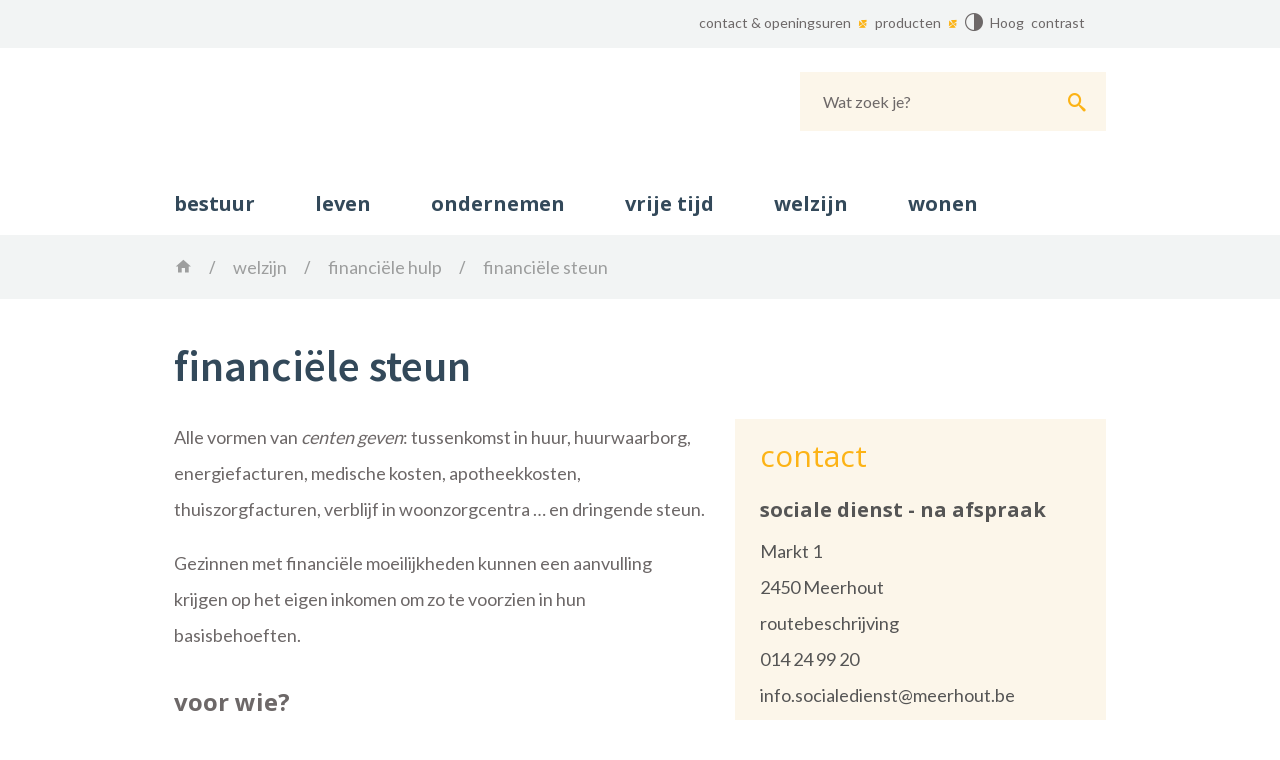

--- FILE ---
content_type: text/html; charset=utf-8
request_url: https://www.meerhout.be/financiele-steun
body_size: 5191
content:
<!DOCTYPE html><html lang="nl-be" class=""><head><meta http-equiv="Content-Type" content="text/html;charset=utf-8"><meta name="HandheldFriendly" content="True" /><meta name="MobileOptimized" content="320" /><meta name="viewport" content="width=device-width, initial-scale=1.0"><meta name="generator" content="Icordis CMS by LCP nv (http://www.lcp.be)" /><title>financi&#235;le steun - Gemeente Meerhout</title><link id="skin-stylesheet" href="/css/skin-website.css?v=03042024105031" media="screen" rel="stylesheet" type ="text/css" data-css="Contrastskin-website" /><link rel="stylesheet" href="/css/skin-print.css?v=2" type="text/css" media="print"><link rel="icon" type="image/x-icon" href="/images/skin/favicon.ico" /><link rel="apple-touch-icon" sizes="180x180" href="/images/skin/apple-touch-icon.png"><link rel="icon" type="image/png" sizes="32x32" href="/images/skin/favicon-32x32.png"><link rel="icon" type="image/png" sizes="16x16" href="/images/skin/favicon-16x16.png"><link rel="manifest" href="/images/skin/manifest.json"><link rel="mask-icon" href="/images/skin/safari-pinned-tab.svg" color="#5bbad5"><meta name="msapplication-TileColor" content="#ffffff"><meta name="msapplication-TileImage" content="/images/skin/mstile-144x144.png"><meta name="theme-color" content="#ffffff"><link type="application/rss+xml" rel="alternate" title="RSS nieuws" href="/rss/nieuws.rss" /><link type="application/rss+xml" rel="alternate" title="RSS events" href="/rss/activiteiten.rss" /><link rel="canonical" href="https://www.meerhout.be/financiele-steun" /><meta property="og:site_name" content="Gemeente Meerhout" /><meta property="og:title" content="financi&#235;le steun" /><meta property="og:url" content="https://www.meerhout.be/financiele-steun" /><meta property="og:type" content="website" /><meta name="twitter:card" content="summary" /><meta property="twitter:title" content="financi&#235;le steun" /><meta content="https://www.meerhout.be/images/skin/logo-og.png" property="og:image" /><meta content="1200" property="og:image:width" /><meta content="630" property="og:image:height" /><meta content="https://www.meerhout.be/images/skin/logo-og.png" name="twitter:image" /><script src=https://prod.widgets.burgerprofiel.vlaanderen.be/api/v1/node_modules/@govflanders/vl-widget-polyfill/dist/index.js></script><script src=https://prod.widgets.burgerprofiel.vlaanderen.be/api/v1/node_modules/@govflanders/vl-widget-client/dist/index.js></script></head><body id="body" class="default portal-0"><script>var burgerprofielUAC =false;var burgerprofielAPIUrl = 'https://prod.widgets.burgerprofiel.vlaanderen.be/api/v1/session/validate';</script><div class=widget-vlw-placeholder id='global-header-placeholder' aria-hidden=true><div class=lds-ellipsis><div></div><div></div><div></div><div></div></div> </div><script>var sessionding=null;var wasAuthorized=false;var loggedOutLocal=false;vl.widget.client.bootstrap('https://prod.widgets.burgerprofiel.vlaanderen.be/api/v1/widget/10227370-c4cb-4484-b697-17e75d0ed53f').then(function(widget) {var placeholder = document.getElementById('global-header-placeholder');widget.setMountElement(placeholder);widget.mount().catch(console.error.bind(console))return widget;}).then(function (widget){vl.widget.client.capture((widget) => { window.widget = widget});widget.getExtension('citizen_profile').then((citizen_profile) => {var state = citizen_profile.getSession().getState();$('#profiellogout').on('click',function(e){var state2=citizen_profile.getSession().getState();if(state2=='authenticated'){e.preventDefault();citizen_profile.getSession().logout();loggedOutLocal=true;}});citizen_profile.addEventListener('session.update', (event) => {var state2=citizen_profile.getSession().getState(); // of event.getSource().getState();if(state2=='authenticated'){wasAuthorized=true;//$('#my-profile-link').removeClass('hidden');//$('#my-profile-link').show();}else if(state2=='unauthenticated'){if(loggedOutLocal){loggedOutLocal=false;window.location='/logout?returnurl=/'; }//$('#my-profile-link').addClass('hidden');//$('#my-profile-link').hide();}});})}).catch(console.error.bind(console)); </script><div id="outer-wrap"><div id="inner-wrap" class="had-hamburger"><div id="skip-content" class="skip"><a href="#content-main" class="skip-navigation" data-scrollto="skip"><span>Naar content</span></a></div><header id="toppage" class="header had-hamburger"><div class="header-meta"><div class="container"><div class="meta-left"></div><div class="meta-right"><ul class="nav-meta"><li class="item"><a href="/contact" ><span>contact &amp; openingsuren</span></a></li><li class="item"><a href="/producten" ><span>producten</span></a></li></ul><div class="contrast-link"><button id="btn-toggle-contrast" class="icon-contrast " data-inactive="Hoog contrast" data-active="Hoog contrast uit" data-tooltip="Hoog contrast"><span>Hoog contrast</span></button></div></div></div></div><div class="header-main"><div class="container"><div class="header-brand"><a href="/" class="brand" title="Terug naar startpagina"><span class="brand-txt">Gemeente Meerhout</span><img src="/images/skin/logo.svg" onerror="this.onerror = null; this.src = '/images/skin/logo.png'" alt="Gemeente Meerhout" title="Gemeente Meerhout" class="logo-img"></a></div> <div class="header-right"><div class="header-search"><div id="search" class="search-top" role="search"><form action="/zoeken" method="GET" name="searchForm" id="searchForm" class="search-form"><div class="input-group"><label for="txtkeyword" class="hidden">Wat zoek je?</label><input type="text" name="q" class="form-control txt" id="txtkeyword" title="Wat zoek je?" autocomplete="off" placeholder="Wat zoek je?" data-placeholder="Wat zoek je?" data-placeholder-mobile="Zoeken" /><span class="input-group-btn"><input type="submit" value="Zoek" class="btn-search" id="btnSearch" title="Zoeken" /></span><div id="bar-loading"><ul class="loading-element"><li class="loading-element1 loading-child"></li><li class="loading-element2 loading-child"></li><li class="loading-element3 loading-child"></li><li class="loading-element4 loading-child"></li><li class="loading-element5 loading-child"></li><li class="loading-element6 loading-child"></li><li class="loading-element7 loading-child"></li><li class="loading-element8 loading-child"></li><li class="loading-element9 loading-child"></li><li class="loading-element10 loading-child"></li><li class="loading-element11 loading-child"></li><li class="loading-element12 loading-child"></li></ul></div></div></form><div id="suggestionsearch"><ul class="list-suggestionsearch"></ul></div></div></div><button data-toggle="offcanvas" data-dismiss="modal" class="navbar-toggle btn-menu" type="button" aria-expanded="false"><span class="toggle-icon" aria-hidden="true"></span><span class="toggle-txt">Menu</span></button></div></div></div><div class="header-nav" aria-label="Main menu" role="navigation"><div class="header-nav-overlay" data-toggle="offcanvas" data-dismiss="modal"></div><nav class="navbar-default had-hamburger"><div class="navbar-container"><div class="menu-wrapper top is-desktop"><div class="menu-container"><ul class="nav-main check-hamburger" id="nav"><li class="nav1"><a href="/bestuur-en-beleid" ><span class="title h3">bestuur </span></a></li><li class="nav2"><a href="/leven" ><span class="title h3">leven</span></a></li><li class="nav3"><a href="/ondernemen" ><span class="title h3">ondernemen</span></a></li><li class="nav4"><a href="/vrije-tijd" ><span class="title h3">vrije tijd</span></a></li><li class="nav5"><a href="/welzijn-en-hulpverlening" ><span class="title h3">welzijn </span></a></li><li class="nav6"><a href="/wonen" ><span class="title h3">wonen</span></a></li></ul> </div></div></div></nav></div> </header><main id="wrapper" class="page-container-wrapper"><div class="breadcrumb-wrapper sr_skip"><div class="container fade-navs"><a href="#" class="btn-scroll next"><span class="sr_skip">scroll naar links</span></a><a href="#" class="btn-scroll prev"><span class="sr_skip">scroll naar rechts</span></a><ol class="breadcrumb sr_skip" itemscope itemtype="http://schema.org/BreadcrumbList"><li class="breadcrumb-home" itemprop="itemListElement" itemscope itemtype="http://schema.org/ListItem" ><a itemprop="item" href="/home"><span itemprop="name">Home</span><meta itemprop="position" content="1" /></a></li><li class="breadcrumb-item" itemprop="itemListElement" itemscope itemtype="http://schema.org/ListItem"><a href="https://www.meerhout.be/welzijn-en-hulpverlening" itemprop="item"><span itemprop="name" class="aCrumb">welzijn </span><meta itemprop="position" content="2" /></a></li><li class="breadcrumb-item" itemprop="itemListElement" itemscope itemtype="http://schema.org/ListItem"><a href="https://www.meerhout.be/financiele hulp" itemprop="item"><span itemprop="name" class="aCrumb">financi&#235;le hulp</span><meta itemprop="position" content="3" /></a></li><li class="breadcrumb-item active" ><span class="aCrumb">financi&#235;le steun</span></li></ol></div></div><div id="content-main" class="page-inner"><div class="visible-print sr_skip"><img alt="" src="/images/skin/logo-print.jpg"></div><div class="heading-wrapper"><div class="container"><h1 class="page-heading"><span>financi&#235;le steun</span></h1></div></div><div class="container"><section class="products-detail"><div class="container-wrapper"><div class="page-container page-column" data-show-or-hide-column="1"><div class="page-content"><div class="info"><div class="description"><p>Alle vormen van <em>centen geven</em>: tussenkomst in huur, huurwaarborg, energiefacturen, medische kosten, apotheekkosten, thuiszorgfacturen, verblijf in woonzorgcentra … en dringende steun.</p><p>Gezinnen met financi&euml;le moeilijkheden kunnen een aanvulling krijgen op het eigen inkomen om zo te voorzien in hun basisbehoeften.</p></div><div class="who"><h2>voor wie?</h2><ul><li>inwoners van Meerhout</li><li>voldoen aan de gestelde voorwaarden</li></ul></div><div class="procedure"><h2>procedure</h2><p>Maak telefonisch een afspraak bij de sociale dienst.</p></div><div class="whattobring"><h2>wat meebrengen?</h2><ul><li>bewijzen van inkomsten en uitgaven</li><li>onbetaalde facturen</li></ul></div></div><div class="container-wrapper" data-check-empty="true"></div></div> <div class="side-bar"><div class="box box-contact box box-contact"><h2 class="box-title"><span>contact</span></h2><div class="box-block box-contact-block"><div class="box-contact-block-row"><div class="contact-content"><div class="contact-info-container" data-mh="contact-info-container"><h3 class="box-subtitle"><span>sociale dienst - na afspraak</span></h3><dl class="contact-info"><dt class="lbl-address"><span>Adres</span></dt><dd class="txt-address"><span class="txt-streetnr ">Markt 1</span><span class="txt-postal"><span class="sr-only">,&nbsp;</span>2450</span><span class="txt-city">Meerhout</span></dd><dt class="lbl-map"><span>Stratenplan</span></dt><dd class="txt-map"><span><a class="external googlemaps" href="https://www.google.be/maps/dir/&#39;&#39;/Markt+1,+2450+Meerhout/@51.1323998,5.0730883,16z/data=!4m8!4m7!1m0!1m5!1m1!1s0x47c13617fe8a9bfd:0x4a9d6d9713ba338d!2m2!1d5.0774657!2d51.1323999" target="_blank"><span>routebeschrijving</span></a></span></dd><dt class="lbl-phone"><span>tel.</span></dt><dd class="txt-phone"><span data-label="tel."><a class="phone" href="tel:014249920">014 24 99 20</a></span></dd><dt class="lbl-mail"><span>E-mail</span></dt><dd class="txt-mail"><span data-label="E-mail"><a class="mail" href="mailto:%69%6e%66%6f%2e%73%6f%63%69%61%6c%65%64%69%65%6e%73%74%40%6d%65%65%72%68%6f%75%74%2e%62%65">&#105;&#110;&#102;&#111;&#046;&#115;&#111;&#099;&#105;&#097;&#108;&#101;&#100;&#105;&#101;&#110;&#115;&#116;&#064;&#109;&#101;&#101;&#114;&#104;&#111;&#117;&#116;&#046;&#098;&#101;</a></span></dd><dt class="lbl-website"><span>Website</span></dt><dd class="txt-website"><span><a class="external" href="https://www.meerhout.be/" target="_blank">https://www.meerhout.be/</a></span></dd></dl><div class="contact-social"><h3 class="title"><span>Volg ons op</span></h3><ul class="list-social"><li class="bullet-facebook"><a class="external" href="https://www.facebook.com/lokaalbestuurmeerhout" target="_blank"><span>Facebook</span></a></li><li class="bullet-linkedin"><a class="external" href="https://www.linkedin.com/company/gemeente-meerhout" target="_blank"><span>Linkedin</span></a></li><li class="bullet-youtube"><a class="external" href="https://www.youtube.com/channel/UC1jacWri2NEmHDyp6RM6FOA" target="_blank"><span>Youtube</span></a></li></ul></div> </div><div class="contact-hours-container" data-mh="contact-hours-container"><h2 class="box-title"><span>openingsuren</span></h2><div class="hours-info"><div class="hours-today"><div class="hours-block" data-mh="contact-info-hours-block"><h3 class="box-subtitle"><span>vandaag </span></h3><div class="txt-hours"><div class="normal-hours"><span class="txt-open">open van</span> <span class="txt-from">9</span>&nbsp;<span class="txt-time-divider"><span>tot</span></span>&nbsp;<span class="txt-to">12</span> uur</div></div></div></div><div class="contact-hourinfo"><p>Wil je langskomen?</p><p>Maak dan eerst een afspraak via bovenstaand telefoonnummer.</p></div></div><a class="btn-more-hours" href="/sociale-dienst">meer openingsuren</a></div></div></div></div><script type="application/ld+json">{"@context": "http://schema.org","@type": "PostalAddress","addressLocality": "Meerhout","postalCode": "2450","streetAddress": "Markt 1"}</script></div></div> </div> </div> </section> <div class="box box-not-found icon-help"><h2 class="title">Heb je niet gevonden wat je zocht?</h2><a class="link" href="/opmerking-of-suggestie-voor-de-website">Laat het ons weten.</a></div></div></div></main> <footer id="footer" class="footer"><div class="container"><div class="footer-inner"><span class="copyright">&copy; 2026 Meerhout</span><ul class="list"><li class="footer-list-item"><a href="/producten/detail/317/disclaimer" ><span>gebruiksvoorwaarden</span></a></li><li class="footer-list-item"><a href="https://www.meerhout.be/privacyverklaring" target="_blank"><span>privacy</span></a></li><li class="footer-list-item"><a href="/sitemap" ><span>sitemap</span></a></li><li class="footer-list-item"><a href="/cookies" ><span>cookiebeleid</span></a></li><li class="footer-list-item"><a href="/toegankelijkheidsverklaring" ><span>toegankelijkheidsverklaring</span></a></li><li><a title="e-gov en internet services door LCP" target="_blank" href="http://www.lcp.be/" class="lcplink"><span>lcp.nv 2026 &copy; </span></a></li></ul><ul class="list-social"><li class="bullet-facebook"><a class="external" href="https://www.facebook.com/lokaalbestuurmeerhout" target="_blank"><span>Facebook</span></a></li><li class="bullet-youtube"><a class="external" href="https://www.youtube.com/channel/UC1jacWri2NEmHDyp6RM6FOA" target="_blank"><span>Youtube</span></a></li><li class="bullet-linkedin"><a class="external" href="https://www.linkedin.com/company/gemeente-meerhout" target="_blank"><span>Linkedin</span></a></li></ul></div> </div></footer> <div class="toppos sr_skip"><div id="totop"><a href="#toppage" title="Naar top" data-scrollto="totop" class="btn-totop"><span>Naar top</span></a></div></div></div></div><script src="/bundles/website?v=dtn4YJBtjJKmwppYwoz3q440mtSIQuXft5gF4EJQwyU1"></script></body></html>